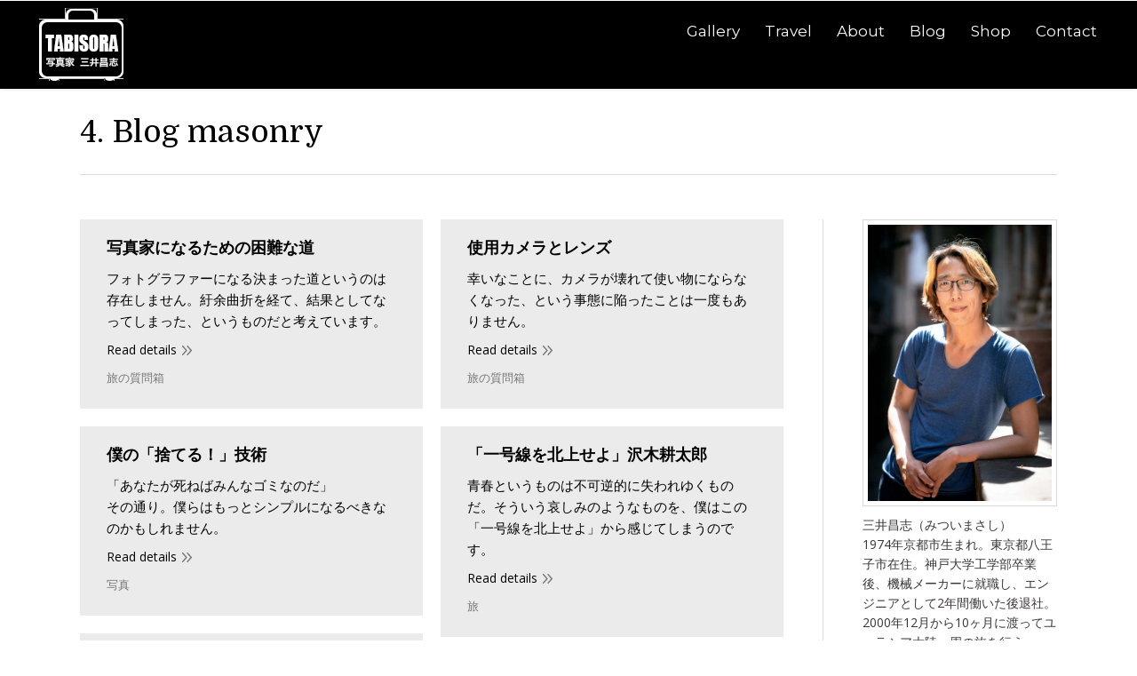

--- FILE ---
content_type: text/html; charset=UTF-8
request_url: https://tabisora.com/blog-masonry/4-blog-masonry/page/75/
body_size: 14366
content:
<script>
  (function(i,s,o,g,r,a,m){i['GoogleAnalyticsObject']=r;i[r]=i[r]||function(){
  (i[r].q=i[r].q||[]).push(arguments)},i[r].l=1*new Date();a=s.createElement(o),
  m=s.getElementsByTagName(o)[0];a.async=1;a.src=g;m.parentNode.insertBefore(a,m)
  })(window,document,'script','https://www.google-analytics.com/analytics.js','ga');

  ga('create', 'UA-4419275-1', 'auto');
  ga('send', 'pageview');

</script>
<!DOCTYPE html>
<!--[if IE 6]>
<html id="ie6" class="ancient-ie old-ie no-js" lang="ja"
	prefix="og: http://ogp.me/ns#" >
<![endif]-->
<!--[if IE 7]>
<html id="ie7" class="ancient-ie old-ie no-js" lang="ja"
	prefix="og: http://ogp.me/ns#" >
<![endif]-->
<!--[if IE 8]>
<html id="ie8" class="old-ie no-js" lang="ja"
	prefix="og: http://ogp.me/ns#" >
<![endif]-->
<!--[if IE 9]>
<html id="ie9" class="old-ie9 no-js" lang="ja"
	prefix="og: http://ogp.me/ns#" >
<![endif]-->
<!--[if !(IE 6) | !(IE 7) | !(IE 8)  ]><!-->
<html class="no-js" lang="ja"
	prefix="og: http://ogp.me/ns#" >
<!--<![endif]-->
<head>
	<meta charset="UTF-8" />
		<meta name="viewport" content="width=device-width, initial-scale=1, maximum-scale=1">
		<script type="text/javascript">
function createCookie(a,d,b){if(b){var c=new Date;c.setTime(c.getTime()+864E5*b);b="; expires="+c.toGMTString()}else b="";document.cookie=a+"="+d+b+"; path=/"}function readCookie(a){a+="=";for(var d=document.cookie.split(";"),b=0;b<d.length;b++){for(var c=d[b];" "==c.charAt(0);)c=c.substring(1,c.length);if(0==c.indexOf(a))return c.substring(a.length,c.length)}return null}function eraseCookie(a){createCookie(a,"",-1)}
function areCookiesEnabled(){var a=!1;createCookie("testing","Hello",1);null!=readCookie("testing")&&(a=!0,eraseCookie("testing"));return a}(function(a){var d=readCookie("devicePixelRatio"),b=void 0===a.devicePixelRatio?1:a.devicePixelRatio;areCookiesEnabled()&&null==d&&(createCookie("devicePixelRatio",b,7),1!=b&&a.location.reload(!0))})(window);
</script>	<title>4. Blog masonry | たびそら 写真家・三井昌志 - Part 75</title>
	<link rel="profile" href="http://gmpg.org/xfn/11" />
	<link rel="pingback" href="https://tabisora.com/wp2/xmlrpc.php" />
	<!--[if IE]>
	<script src="//html5shiv.googlecode.com/svn/trunk/html5.js"></script>
	<![endif]-->
	<!-- icon -->
<link rel="icon" href="https://tabisora.com/wp2/wp-content/uploads/2016/08/camera-icon.png" type="image/png" />
<link rel="shortcut icon" href="https://tabisora.com/wp2/wp-content/uploads/2016/08/camera-icon.png" type="image/png" />

<!-- All in One SEO Pack 2.12 by Michael Torbert of Semper Fi Web Design[1975,2015] -->
<link rel="canonical" href="https://tabisora.com/blog-masonry/4-blog-masonry/" />
<meta property="og:title" content="4. Blog masonry | たびそら 写真家・三井昌志 - Part 75" />
<meta property="og:type" content="article" />
<meta property="og:url" content="https://tabisora.com/blog-masonry/4-blog-masonry/" />
<meta property="og:site_name" content="たびそら" />
<meta property="fb:admins" content="712603161" />
<meta property="fb:app_id" content="1081144221921157" />
<meta property="article:publisher" content="https://www.facebook.com/mitsuimasashi/about" />
<meta property="article:published_time" content="2014-07-24T12:44:18Z" />
<meta property="article:modified_time" content="2014-07-24T12:44:18Z" />
<meta name="twitter:card" content="summary_large_image" />
<meta name="twitter:site" content="@MitsuiMasashi" />
<meta name="twitter:domain" content="tabisora.com" />
<meta name="twitter:title" content="4. Blog masonry | たびそら 写真家・三井昌志 - Part 75" />
<!-- /all in one seo pack -->
<link rel='dns-prefetch' href='//cdnjs.cloudflare.com' />
<link rel='dns-prefetch' href='//fonts.googleapis.com' />
<link rel='dns-prefetch' href='//s.w.org' />
<link rel="alternate" type="application/rss+xml" title="たびそら 写真家・三井昌志 &raquo; フィード" href="https://tabisora.com/feed/" />
<link rel="alternate" type="application/rss+xml" title="たびそら 写真家・三井昌志 &raquo; コメントフィード" href="https://tabisora.com/comments/feed/" />
		<script type="text/javascript">
			window._wpemojiSettings = {"baseUrl":"https:\/\/s.w.org\/images\/core\/emoji\/2\/72x72\/","ext":".png","svgUrl":"https:\/\/s.w.org\/images\/core\/emoji\/2\/svg\/","svgExt":".svg","source":{"concatemoji":"https:\/\/tabisora.com\/wp2\/wp-includes\/js\/wp-emoji-release.min.js?ver=4.6.29"}};
			!function(e,o,t){var a,n,r;function i(e){var t=o.createElement("script");t.src=e,t.type="text/javascript",o.getElementsByTagName("head")[0].appendChild(t)}for(r=Array("simple","flag","unicode8","diversity","unicode9"),t.supports={everything:!0,everythingExceptFlag:!0},n=0;n<r.length;n++)t.supports[r[n]]=function(e){var t,a,n=o.createElement("canvas"),r=n.getContext&&n.getContext("2d"),i=String.fromCharCode;if(!r||!r.fillText)return!1;switch(r.textBaseline="top",r.font="600 32px Arial",e){case"flag":return(r.fillText(i(55356,56806,55356,56826),0,0),n.toDataURL().length<3e3)?!1:(r.clearRect(0,0,n.width,n.height),r.fillText(i(55356,57331,65039,8205,55356,57096),0,0),a=n.toDataURL(),r.clearRect(0,0,n.width,n.height),r.fillText(i(55356,57331,55356,57096),0,0),a!==n.toDataURL());case"diversity":return r.fillText(i(55356,57221),0,0),a=(t=r.getImageData(16,16,1,1).data)[0]+","+t[1]+","+t[2]+","+t[3],r.fillText(i(55356,57221,55356,57343),0,0),a!=(t=r.getImageData(16,16,1,1).data)[0]+","+t[1]+","+t[2]+","+t[3];case"simple":return r.fillText(i(55357,56835),0,0),0!==r.getImageData(16,16,1,1).data[0];case"unicode8":return r.fillText(i(55356,57135),0,0),0!==r.getImageData(16,16,1,1).data[0];case"unicode9":return r.fillText(i(55358,56631),0,0),0!==r.getImageData(16,16,1,1).data[0]}return!1}(r[n]),t.supports.everything=t.supports.everything&&t.supports[r[n]],"flag"!==r[n]&&(t.supports.everythingExceptFlag=t.supports.everythingExceptFlag&&t.supports[r[n]]);t.supports.everythingExceptFlag=t.supports.everythingExceptFlag&&!t.supports.flag,t.DOMReady=!1,t.readyCallback=function(){t.DOMReady=!0},t.supports.everything||(a=function(){t.readyCallback()},o.addEventListener?(o.addEventListener("DOMContentLoaded",a,!1),e.addEventListener("load",a,!1)):(e.attachEvent("onload",a),o.attachEvent("onreadystatechange",function(){"complete"===o.readyState&&t.readyCallback()})),(a=t.source||{}).concatemoji?i(a.concatemoji):a.wpemoji&&a.twemoji&&(i(a.twemoji),i(a.wpemoji)))}(window,document,window._wpemojiSettings);
		</script>
		<style type="text/css">
img.wp-smiley,
img.emoji {
	display: inline !important;
	border: none !important;
	box-shadow: none !important;
	height: 1em !important;
	width: 1em !important;
	margin: 0 .07em !important;
	vertical-align: -0.1em !important;
	background: none !important;
	padding: 0 !important;
}
</style>
<link rel='stylesheet' id='contact-form-7-css'  href='https://tabisora.com/wp2/wp-content/plugins/contact-form-7/includes/css/styles.css?ver=4.7' type='text/css' media='all' />
<link rel='stylesheet' id='go-pricing-styles-css'  href='https://tabisora.com/wp2/wp-content/plugins/go_pricing/assets/css/go_pricing_styles.css?ver=3.3.1' type='text/css' media='all' />
<link rel='stylesheet' id='rs-plugin-settings-css'  href='https://tabisora.com/wp2/wp-content/plugins/revslider/public/assets/css/settings.css?ver=5.2.6' type='text/css' media='all' />
<style id='rs-plugin-settings-inline-css' type='text/css'>
#rs-demo-id {}
</style>
<link rel='stylesheet' id='wordpress-popular-posts-css-css'  href='https://tabisora.com/wp2/wp-content/plugins/wordpress-popular-posts/public/css/wpp.css?ver=4.0.13' type='text/css' media='all' />
<link rel='stylesheet' id='wc-shortcodes-style-css'  href='https://tabisora.com/wp2/wp-content/plugins/wc-shortcodes/public/assets/css/style.css?ver=3.45' type='text/css' media='all' />
<link rel='stylesheet' id='dt-web-fonts-css'  href='https://fonts.googleapis.com/css?family=Open+Sans%7CDomine%3A400%2C700%7CMontserrat&#038;ver=4.6.29' type='text/css' media='all' />
<link rel='stylesheet' id='dt-main-css'  href='https://tabisora.com/wp2/wp-content/themes/dt-armada/css/main.min.css?ver=1.3.1' type='text/css' media='all' />
<link rel='stylesheet' id='dt-awsome-fonts-css'  href='https://tabisora.com/wp2/wp-content/themes/dt-armada/css/font-awesome.min.css?ver=1.3.1' type='text/css' media='all' />
<link rel='stylesheet' id='dt-fontello-css'  href='https://tabisora.com/wp2/wp-content/themes/dt-armada/css/fontello/css/fontello.css?ver=1.3.1' type='text/css' media='all' />
<link rel='stylesheet' id='dt-main.less-css'  href='https://tabisora.com/wp2/wp-content/uploads/wp-less/dt-armada/css/main-954a7ef0ca.css?ver=1.3.1' type='text/css' media='all' />
<link rel='stylesheet' id='dt-custom.less-css'  href='https://tabisora.com/wp2/wp-content/uploads/wp-less/dt-armada/css/custom-954a7ef0ca.css?ver=1.3.1' type='text/css' media='all' />
<link rel='stylesheet' id='wc-dt-custom.less-css'  href='https://tabisora.com/wp2/wp-content/uploads/wp-less/dt-armada/css/wc-dt-custom-954a7ef0ca.css?ver=1.3.1' type='text/css' media='all' />
<link rel='stylesheet' id='dt-media.less-css'  href='https://tabisora.com/wp2/wp-content/uploads/wp-less/dt-armada/css/media-954a7ef0ca.css?ver=1.3.1' type='text/css' media='all' />
<link rel='stylesheet' id='style-css'  href='https://tabisora.com/wp2/wp-content/themes/dt-armada/style.css?ver=1.3.1' type='text/css' media='all' />
<link rel='stylesheet' id='wordpresscanvas-font-awesome-css'  href='https://tabisora.com/wp2/wp-content/plugins/wc-shortcodes/public/assets/css/font-awesome.min.css?ver=4.7.0' type='text/css' media='all' />
<script type='text/javascript' src='https://tabisora.com/wp2/wp-includes/js/jquery/jquery.js?ver=1.12.4'></script>
<script type='text/javascript' src='https://tabisora.com/wp2/wp-includes/js/jquery/jquery-migrate.min.js?ver=1.4.1'></script>
<script type='text/javascript' src='https://cdnjs.cloudflare.com/ajax/libs/gsap/1.11.2/TweenMax.min.js?ver=3.3.1'></script>
<script type='text/javascript' src='https://tabisora.com/wp2/wp-content/plugins/revslider/public/assets/js/jquery.themepunch.tools.min.js?ver=5.2.6'></script>
<script type='text/javascript' src='https://tabisora.com/wp2/wp-content/plugins/revslider/public/assets/js/jquery.themepunch.revolution.min.js?ver=5.2.6'></script>
<script type='text/javascript'>
/* <![CDATA[ */
var wc_add_to_cart_params = {"ajax_url":"\/wp2\/wp-admin\/admin-ajax.php","wc_ajax_url":"\/blog-masonry\/4-blog-masonry\/page\/75\/?wc-ajax=%%endpoint%%","i18n_view_cart":"\u30ab\u30fc\u30c8\u3092\u8868\u793a","cart_url":"https:\/\/tabisora.com\/shop\/cart\/","is_cart":"","cart_redirect_after_add":"no"};
/* ]]> */
</script>
<script type='text/javascript' src='//tabisora.com/wp2/wp-content/plugins/woocommerce/assets/js/frontend/add-to-cart.min.js?ver=3.1.2'></script>
<script type='text/javascript'>
/* <![CDATA[ */
var wpp_params = {"sampling_active":"0","sampling_rate":"100","ajax_url":"https:\/\/tabisora.com\/wp2\/wp-admin\/admin-ajax.php","action":"update_views_ajax","ID":"20351","token":"5ce6110acc"};
/* ]]> */
</script>
<script type='text/javascript' src='https://tabisora.com/wp2/wp-content/plugins/wordpress-popular-posts/public/js/wpp.js?ver=4.0.13'></script>
<script type='text/javascript' src='https://tabisora.com/wp2/wp-content/plugins/js_composer/assets/js/vendors/woocommerce-add-to-cart.js?ver=4.12'></script>
<script type='text/javascript'>
/* <![CDATA[ */
var dtLocal = {"passText":"To view this protected post, enter the password below:","moreButtonText":{"loading":"Loading..."},"postID":"20351","ajaxurl":"https:\/\/tabisora.com\/wp2\/wp-admin\/admin-ajax.php","contactNonce":"5daeed0df8","ajaxNonce":"baa4495bba","pageData":{"type":"page","template":"blog","layout":"masonry"},"themeSettings":{"smoothScroll":"off","lazyLoading":false,"accentColor":{"mode":"solid","color":"#459e95"},"mobileHeader":{"firstSwitchPoint":770},"content":{"responsivenessTreshold":770,"textColor":"#000000","headerColor":"#000000"},"stripes":{"stripe1":{"textColor":"#817a75","headerColor":"#211d19"},"stripe2":{"textColor":"#817a75","headerColor":"#211d19"},"stripe3":{"textColor":"#f5f1ed","headerColor":"#f5f1ed"}}}};
/* ]]> */
</script>
<script type='text/javascript' src='https://tabisora.com/wp2/wp-content/themes/dt-armada/js/above-the-fold.min.js?ver=1.3.1'></script>
<link rel='https://api.w.org/' href='https://tabisora.com/wp-json/' />
<link rel="EditURI" type="application/rsd+xml" title="RSD" href="https://tabisora.com/wp2/xmlrpc.php?rsd" />
<link rel="wlwmanifest" type="application/wlwmanifest+xml" href="https://tabisora.com/wp2/wp-includes/wlwmanifest.xml" /> 
<meta name="generator" content="WordPress 4.6.29" />
<meta name="generator" content="WooCommerce 3.1.2" />
<link rel='shortlink' href='https://tabisora.com/?p=20351' />
<link rel="alternate" type="application/json+oembed" href="https://tabisora.com/wp-json/oembed/1.0/embed?url=https%3A%2F%2Ftabisora.com%2Fblog-masonry%2F4-blog-masonry%2F" />
<link rel="alternate" type="text/xml+oembed" href="https://tabisora.com/wp-json/oembed/1.0/embed?url=https%3A%2F%2Ftabisora.com%2Fblog-masonry%2F4-blog-masonry%2F&#038;format=xml" />
		<script type="text/javascript">
			dtGlobals.logoEnabled = 1;
			dtGlobals.logoURL = 'https://tabisora.com/wp2/wp-content/uploads/2016/08/title33down.png 1x, https://tabisora.com/wp2/wp-content/uploads/2016/08/title33down.png 2x';
			dtGlobals.logoW = '33';
			dtGlobals.logoH = '33';
			smartMenu = 1;
		</script>
		<meta property="og:site_name" content="たびそら 写真家・三井昌志" />
<meta property="og:title" content="4. Blog masonry" />
<meta property="og:url" content="https://tabisora.com/blog-masonry/4-blog-masonry/" />
<meta property="og:type" content="article" />
	<noscript><style>.woocommerce-product-gallery{ opacity: 1 !important; }</style></noscript>
	<meta name="generator" content="Powered by Visual Composer - drag and drop page builder for WordPress."/>
<!--[if lte IE 9]><link rel="stylesheet" type="text/css" href="https://tabisora.com/wp2/wp-content/plugins/js_composer/assets/css/vc_lte_ie9.min.css" media="screen"><![endif]--><!--[if IE  8]><link rel="stylesheet" type="text/css" href="https://tabisora.com/wp2/wp-content/plugins/js_composer/assets/css/vc-ie8.min.css" media="screen"><![endif]-->
<!-- BEGIN: WP Social Bookmarking Light HEAD -->


<script>
    (function (d, s, id) {
        var js, fjs = d.getElementsByTagName(s)[0];
        if (d.getElementById(id)) return;
        js = d.createElement(s);
        js.id = id;
        js.src = "//connect.facebook.net/ja_JP/sdk.js#xfbml=1&version=v2.7";
        fjs.parentNode.insertBefore(js, fjs);
    }(document, 'script', 'facebook-jssdk'));
</script>

<style type="text/css">
    .wp_social_bookmarking_light{
    border: 0 !important;
    padding: 10px 0 20px 0 !important;
    margin: 0 !important;
}
.wp_social_bookmarking_light div{
    float: left !important;
    border: 0 !important;
    padding: 0 !important;
    margin: 0 5px 0px 0 !important;
    min-height: 30px !important;
    line-height: 18px !important;
    text-indent: 0 !important;
}
.wp_social_bookmarking_light img{
    border: 0 !important;
    padding: 0;
    margin: 0;
    vertical-align: top !important;
}
.wp_social_bookmarking_light_clear{
    clear: both !important;
}
#fb-root{
    display: none;
}
.wsbl_twitter{
    width: 100px;
}
.wsbl_facebook_like iframe{
    max-width: none !important;
}
.wsbl_pinterest a{
    border: 0px !important;
}
</style>
<!-- END: WP Social Bookmarking Light HEAD -->
<style type="text/css">.broken_link, a.broken_link {
	text-decoration: line-through;
}</style><meta name="generator" content="Powered by Slider Revolution 5.2.6 - responsive, Mobile-Friendly Slider Plugin for WordPress with comfortable drag and drop interface." />
<noscript><style type="text/css"> .wpb_animate_when_almost_visible { opacity: 1; }</style></noscript></head>

<body class="paged page page-id-20351 page-child parent-pageid-15113 page-template page-template-template-blog-masonry page-template-template-blog-masonry-php paged-75 page-paged-75 wc-shortcodes-font-awesome-enabled blog layout-masonry description-under-image scale-on-hover srcset-enabled btn-flat wpb-js-composer js-comp-ver-4.12 vc_responsive">



<div id="page">


<!-- left, center, classic, side -->

		<!-- !Header -->
	<header id="header" class="menu-centered show-mobile-logo dt-parent-menu-clickable logo-left" role="banner"><!-- class="overlap"; class="logo-left", class="logo-center", class="logo-classic" -->

				<!-- !Top-bar -->
		<div id="top-bar" role="complementary" class="text-small solid-bg top-bar-empty">
			<div class="wf-wrap">
				<div class="wf-container-top">
					<div class="wf-table wf-mobile-collapsed">

						
						
						
					</div><!-- .wf-table -->
				</div><!-- .wf-container-top -->
			</div><!-- .wf-wrap -->
		</div><!-- #top-bar -->
		<div class="wf-wrap ">

			<div class="wf-table">

								<!-- !- Branding -->
				<div id="branding" class="wf-td">

					<a href="https://tabisora.com/"><img class=" preload-me" srcset="https://tabisora.com/wp2/wp-content/uploads/2016/08/title33small.png 1x, https://tabisora.com/wp2/wp-content/uploads/2016/08/title33.png 2x" width="95" height="95"  alt="たびそら 写真家・三井昌志" /></a>
					<div id="site-title" class="assistive-text">たびそら 写真家・三井昌志</div>
					<div id="site-description" class="assistive-text">写真家・三井昌志が撮る素顔のアジア</div>
				</div>
						<!-- !- Navigation -->
		<nav id="navigation" class="wf-td">
			<ul id="main-nav" class="fancy-rollovers wf-mobile-hidden brackets">
<li class=" menu-item menu-item-type-post_type menu-item-object-page menu-item-has-children menu-item-33854 first has-children menu-frame-on"><a href="https://tabisora.com/photo-gallery/"><span>Gallery</span></a><div class="sub-nav"><ul>
<li class=" menu-item menu-item-type-post_type menu-item-object-page menu-item-33856 first level-arrows-on"><a href="https://tabisora.com/photo-gallery/"><span>Gallery : Places</span></a></li> 
<li class=" menu-item menu-item-type-post_type menu-item-object-page menu-item-33855 level-arrows-on"><a href="https://tabisora.com/photo-gallery-theme/"><span>Gallery : Themes</span></a></li> </ul></div></li> 
<li class=" menu-item menu-item-type-custom menu-item-object-custom menu-item-has-children menu-item-33858 has-children menu-frame-on"><a href="http://www.tabisora.com/report.html"><span>Travel</span></a><div class="sub-nav"><ul>
<li class=" menu-item menu-item-type-custom menu-item-object-custom menu-item-33859 first level-arrows-on"><a href="http://www.tabisora.com/report2015.html"><span>インド旅行記 2015</span></a></li> 
<li class=" menu-item menu-item-type-custom menu-item-object-custom menu-item-33860 level-arrows-on"><a href="http://www.tabisora.com/report2013.html"><span>旅行記 2013</span></a></li> 
<li class=" menu-item menu-item-type-custom menu-item-object-custom menu-item-33861 level-arrows-on"><a href="http://www.tabisora.com/report2012.html"><span>インド旅行記 2012</span></a></li> 
<li class=" menu-item menu-item-type-custom menu-item-object-custom menu-item-33869 level-arrows-on"><a href="http://blife.exblog.jp/i27/"><span>リキシャで日本一周</span></a></li> 
<li class=" menu-item menu-item-type-custom menu-item-object-custom menu-item-33862 level-arrows-on"><a href="http://www.tabisora.com/report-nepal.html"><span>南アジア旅行記</span></a></li> 
<li class=" menu-item menu-item-type-custom menu-item-object-custom menu-item-33863 level-arrows-on"><a href="http://www.tabisora.com/report-se.html"><span>東南アジア旅行記</span></a></li> 
<li class=" menu-item menu-item-type-custom menu-item-object-custom menu-item-33864 level-arrows-on"><a href="http://www.tabisora.com/report-india.html"><span>インド旅行記 2009</span></a></li> 
<li class=" menu-item menu-item-type-custom menu-item-object-custom menu-item-33865 level-arrows-on"><a href="http://www.tabisora.com/report2005.html"><span>旅行記 2005</span></a></li> 
<li class=" menu-item menu-item-type-custom menu-item-object-custom menu-item-33866 level-arrows-on"><a href="http://tabisora.com/2004index/"><span>旅行記 2004</span></a></li> 
<li class=" menu-item menu-item-type-custom menu-item-object-custom menu-item-33867 level-arrows-on"><a href="http://tabisora.com/2001index/"><span>ユーラシア一周旅行記 2001</span></a></li> </ul></div></li> 
<li class=" menu-item menu-item-type-post_type menu-item-object-page menu-item-32580 menu-frame-on"><a href="https://tabisora.com/masashimitsui/"><span>About</span></a></li> 
<li class=" menu-item menu-item-type-post_type menu-item-object-page menu-item-32579 menu-frame-on"><a href="https://tabisora.com/blog/"><span>Blog</span></a></li> 
<li class=" menu-item menu-item-type-custom menu-item-object-custom menu-item-33868 menu-frame-on"><a href="http://tabisora.com/shop/"><span>Shop</span></a></li> 
<li class=" menu-item menu-item-type-post_type menu-item-object-page menu-item-33857 menu-frame-on"><a href="https://tabisora.com/biz-contact/"><span>Contact</span></a></li> 
</ul>
				<a href="#show-menu" rel="nofollow" id="mobile-menu" class="accent-bg">
					<span class="menu-open">Menu</span>
					<span class="menu-back">back</span>
					<span class="wf-phone-visible">&nbsp;</span>
				</a>

			
			
		</nav>

			
			</div><!-- .wf-table -->
		</div><!-- .wf-wrap -->

	</header><!-- #masthead -->

	
		<div class="page-title title-left breadcrumbs-off" style="min-height: 96px;">
			<div class="wf-wrap">
				<div class="wf-container-title">
					<div class="wf-table" style="height: 96px;">

						<div class="wf-td hgroup"><h1 class="h2-size">4. Blog masonry</h1></div>
					</div>
				</div>
			</div>
		</div>

		
	
	<div id="main" class="sidebar-right"><!-- class="sidebar-none", class="sidebar-left", class="sidebar-right" -->

		
		<div class="main-gradient"></div>
		<div class="wf-wrap">
			<div class="wf-container-main">

				
	
			<!-- Content -->
			<div id="content" class="content" role="main">

				<div class="wf-container with-ajax loading-effect-fade-in description-under-image iso-container bg-under-post" data-padding="10px" data-cur-page="75" data-width="250px" data-columns="2">
<div class="wf-cell iso-item" data-date="2006-01-07T14:16:02+00:00" data-name="写真家になるための困難な道" data-post-id="33724">
<article class="post post-33724 type-post status-publish format-standard hentry category-question bg-on fullwidth-img description-off">

	<div class="blog-content wf-td">

		<h2 class="entry-title">
		<a href="https://tabisora.com/blog/question/difficult-way-to-be-photographer/" title="写真家になるための困難な道" rel="bookmark">写真家になるための困難な道</a>
	</h2>

	<p>フォトグラファーになる決まった道というのは存在しません。紆余曲折を経て、結果としてなってしまった、というものだと考えています。</p>

	<a href="https://tabisora.com/blog/question/difficult-way-to-be-photographer/" class="details more-link" rel="nofollow">Read details</a>
	<div class="entry-meta"><span class="category-link"><a href="https://tabisora.com/category/blog/question/" >旅の質問箱</a></span></div>
	
</div>
</article><!-- #post-33724 -->

</div>
<div class="wf-cell iso-item" data-date="2006-01-01T14:16:02+00:00" data-name="使用カメラとレンズ" data-post-id="33649">
<article class="post post-33649 type-post status-publish format-standard hentry category-question bg-on fullwidth-img description-off">

	<div class="blog-content wf-td">

		<h2 class="entry-title">
		<a href="https://tabisora.com/blog/question/lonely-traveler-q-a/" title="使用カメラとレンズ" rel="bookmark">使用カメラとレンズ</a>
	</h2>

	<p>幸いなことに、カメラが壊れて使い物にならなくなった、という事態に陥ったことは一度もありません。</p>

	<a href="https://tabisora.com/blog/question/lonely-traveler-q-a/" class="details more-link" rel="nofollow">Read details</a>
	<div class="entry-meta"><span class="category-link"><a href="https://tabisora.com/category/blog/question/" >旅の質問箱</a></span></div>
	
</div>
</article><!-- #post-33649 -->

</div>
<div class="wf-cell iso-item" data-date="2005-08-09T14:16:02+00:00" data-name="僕の「捨てる！」技術" data-post-id="33807">
<article class="post post-33807 type-post status-publish format-standard hentry category-photo bg-on fullwidth-img description-off">

	<div class="blog-content wf-td">

		<h2 class="entry-title">
		<a href="https://tabisora.com/blog/photo/servant-%e3%81%ae-deny-%e3%81%a6-light-technical-and-art/" title="僕の「捨てる！」技術" rel="bookmark">僕の「捨てる！」技術</a>
	</h2>

	<p>「あなたが死ねばみんなゴミなのだ」<br />
その通り。僕らはもっとシンプルになるべきなのかもしれません。</p>

	<a href="https://tabisora.com/blog/photo/servant-%e3%81%ae-deny-%e3%81%a6-light-technical-and-art/" class="details more-link" rel="nofollow">Read details</a>
	<div class="entry-meta"><span class="category-link"><a href="https://tabisora.com/category/blog/photo/" >写真</a></span></div>
	
</div>
</article><!-- #post-33807 -->

</div>
<div class="wf-cell iso-item" data-date="2005-05-25T14:16:02+00:00" data-name="「一号線を北上せよ」沢木耕太郎" data-post-id="33744">
<article class="post post-33744 type-post status-publish format-standard hentry category-travel bg-on fullwidth-img description-off">

	<div class="blog-content wf-td">

		<h2 class="entry-title">
		<a href="https://tabisora.com/blog/travel/sawaki-kotaro-1/" title="「一号線を北上せよ」沢木耕太郎" rel="bookmark">「一号線を北上せよ」沢木耕太郎</a>
	</h2>

	<p>青春というものは不可逆的に失われゆくものだ。そういう哀しみのようなものを、僕はこの「一号線を北上せよ」から感じてしまうのです。</p>

	<a href="https://tabisora.com/blog/travel/sawaki-kotaro-1/" class="details more-link" rel="nofollow">Read details</a>
	<div class="entry-meta"><span class="category-link"><a href="https://tabisora.com/category/blog/travel/" >旅</a></span></div>
	
</div>
</article><!-- #post-33744 -->

</div>
<div class="wf-cell iso-item" data-date="2005-04-26T14:16:02+00:00" data-name="デジタルと銀塩。どちらを選ぶべきか。" data-post-id="33736">
<article class="post post-33736 type-post status-publish format-standard hentry category-photo bg-on fullwidth-img description-off">

	<div class="blog-content wf-td">

		<h2 class="entry-title">
		<a href="https://tabisora.com/blog/photo/film-or-digital/" title="デジタルと銀塩。どちらを選ぶべきか。" rel="bookmark">デジタルと銀塩。どちらを選ぶべきか。</a>
	</h2>

	<p>旅フォトグラファーにとって、デジタルカメラのメリットは計り知れない。</p>

	<a href="https://tabisora.com/blog/photo/film-or-digital/" class="details more-link" rel="nofollow">Read details</a>
	<div class="entry-meta"><span class="category-link"><a href="https://tabisora.com/category/blog/photo/" >写真</a></span></div>
	
</div>
</article><!-- #post-33736 -->

</div>
<div class="wf-cell iso-item" data-date="2005-04-14T14:16:02+00:00" data-name="国際線スチュワーデスの孤独" data-post-id="33788">
<article class="post post-33788 type-post status-publish format-standard hentry category-travel bg-on fullwidth-img description-off">

	<div class="blog-content wf-td">

		<h2 class="entry-title">
		<a href="https://tabisora.com/blog/travel/emirates-ca/" title="国際線スチュワーデスの孤独" rel="bookmark">国際線スチュワーデスの孤独</a>
	</h2>

	<p>今までいろいろな航空会社の飛行機に乗ってきたけれど、一番機内食が美味しくてサービスも良かったのがエミレーツ航空だった。</p>

	<a href="https://tabisora.com/blog/travel/emirates-ca/" class="details more-link" rel="nofollow">Read details</a>
	<div class="entry-meta"><span class="category-link"><a href="https://tabisora.com/category/blog/travel/" >旅</a></span></div>
	
</div>
</article><!-- #post-33788 -->

</div>
<div class="wf-cell iso-item" data-date="2004-11-09T14:16:02+00:00" data-name="女難の相が出ています" data-post-id="33809">
<article class="post post-33809 type-post status-publish format-standard hentry category-diary bg-on fullwidth-img description-off">

	<div class="blog-content wf-td">

		<h2 class="entry-title">
		<a href="https://tabisora.com/blog/diary/be-careful-about-woman/" title="女難の相が出ています" rel="bookmark">女難の相が出ています</a>
	</h2>

	<p>特に女性からの誘いに弱い。どうです？　当たってませんか？</p>

	<a href="https://tabisora.com/blog/diary/be-careful-about-woman/" class="details more-link" rel="nofollow">Read details</a>
	<div class="entry-meta"><span class="category-link"><a href="https://tabisora.com/category/blog/diary/" >生き方</a></span></div>
	
</div>
</article><!-- #post-33809 -->

</div></div><div class="paginator with-ajax" role="navigation"><div class="page-links"><a href="https://tabisora.com/blog-masonry/4-blog-masonry/"  data-page-num="1">1</a><div style="display: none;"><a href="https://tabisora.com/blog-masonry/4-blog-masonry/page/2/"  data-page-num="2">2</a><a href="https://tabisora.com/blog-masonry/4-blog-masonry/page/3/"  data-page-num="3">3</a><a href="https://tabisora.com/blog-masonry/4-blog-masonry/page/4/"  data-page-num="4">4</a><a href="https://tabisora.com/blog-masonry/4-blog-masonry/page/5/"  data-page-num="5">5</a><a href="https://tabisora.com/blog-masonry/4-blog-masonry/page/6/"  data-page-num="6">6</a><a href="https://tabisora.com/blog-masonry/4-blog-masonry/page/7/"  data-page-num="7">7</a><a href="https://tabisora.com/blog-masonry/4-blog-masonry/page/8/"  data-page-num="8">8</a><a href="https://tabisora.com/blog-masonry/4-blog-masonry/page/9/"  data-page-num="9">9</a><a href="https://tabisora.com/blog-masonry/4-blog-masonry/page/10/"  data-page-num="10">10</a><a href="https://tabisora.com/blog-masonry/4-blog-masonry/page/11/"  data-page-num="11">11</a><a href="https://tabisora.com/blog-masonry/4-blog-masonry/page/12/"  data-page-num="12">12</a><a href="https://tabisora.com/blog-masonry/4-blog-masonry/page/13/"  data-page-num="13">13</a><a href="https://tabisora.com/blog-masonry/4-blog-masonry/page/14/"  data-page-num="14">14</a><a href="https://tabisora.com/blog-masonry/4-blog-masonry/page/15/"  data-page-num="15">15</a><a href="https://tabisora.com/blog-masonry/4-blog-masonry/page/16/"  data-page-num="16">16</a><a href="https://tabisora.com/blog-masonry/4-blog-masonry/page/17/"  data-page-num="17">17</a><a href="https://tabisora.com/blog-masonry/4-blog-masonry/page/18/"  data-page-num="18">18</a><a href="https://tabisora.com/blog-masonry/4-blog-masonry/page/19/"  data-page-num="19">19</a><a href="https://tabisora.com/blog-masonry/4-blog-masonry/page/20/"  data-page-num="20">20</a><a href="https://tabisora.com/blog-masonry/4-blog-masonry/page/21/"  data-page-num="21">21</a><a href="https://tabisora.com/blog-masonry/4-blog-masonry/page/22/"  data-page-num="22">22</a><a href="https://tabisora.com/blog-masonry/4-blog-masonry/page/23/"  data-page-num="23">23</a><a href="https://tabisora.com/blog-masonry/4-blog-masonry/page/24/"  data-page-num="24">24</a><a href="https://tabisora.com/blog-masonry/4-blog-masonry/page/25/"  data-page-num="25">25</a><a href="https://tabisora.com/blog-masonry/4-blog-masonry/page/26/"  data-page-num="26">26</a><a href="https://tabisora.com/blog-masonry/4-blog-masonry/page/27/"  data-page-num="27">27</a><a href="https://tabisora.com/blog-masonry/4-blog-masonry/page/28/"  data-page-num="28">28</a><a href="https://tabisora.com/blog-masonry/4-blog-masonry/page/29/"  data-page-num="29">29</a><a href="https://tabisora.com/blog-masonry/4-blog-masonry/page/30/"  data-page-num="30">30</a><a href="https://tabisora.com/blog-masonry/4-blog-masonry/page/31/"  data-page-num="31">31</a><a href="https://tabisora.com/blog-masonry/4-blog-masonry/page/32/"  data-page-num="32">32</a><a href="https://tabisora.com/blog-masonry/4-blog-masonry/page/33/"  data-page-num="33">33</a><a href="https://tabisora.com/blog-masonry/4-blog-masonry/page/34/"  data-page-num="34">34</a><a href="https://tabisora.com/blog-masonry/4-blog-masonry/page/35/"  data-page-num="35">35</a><a href="https://tabisora.com/blog-masonry/4-blog-masonry/page/36/"  data-page-num="36">36</a><a href="https://tabisora.com/blog-masonry/4-blog-masonry/page/37/"  data-page-num="37">37</a><a href="https://tabisora.com/blog-masonry/4-blog-masonry/page/38/"  data-page-num="38">38</a><a href="https://tabisora.com/blog-masonry/4-blog-masonry/page/39/"  data-page-num="39">39</a><a href="https://tabisora.com/blog-masonry/4-blog-masonry/page/40/"  data-page-num="40">40</a><a href="https://tabisora.com/blog-masonry/4-blog-masonry/page/41/"  data-page-num="41">41</a><a href="https://tabisora.com/blog-masonry/4-blog-masonry/page/42/"  data-page-num="42">42</a><a href="https://tabisora.com/blog-masonry/4-blog-masonry/page/43/"  data-page-num="43">43</a><a href="https://tabisora.com/blog-masonry/4-blog-masonry/page/44/"  data-page-num="44">44</a><a href="https://tabisora.com/blog-masonry/4-blog-masonry/page/45/"  data-page-num="45">45</a><a href="https://tabisora.com/blog-masonry/4-blog-masonry/page/46/"  data-page-num="46">46</a><a href="https://tabisora.com/blog-masonry/4-blog-masonry/page/47/"  data-page-num="47">47</a><a href="https://tabisora.com/blog-masonry/4-blog-masonry/page/48/"  data-page-num="48">48</a><a href="https://tabisora.com/blog-masonry/4-blog-masonry/page/49/"  data-page-num="49">49</a><a href="https://tabisora.com/blog-masonry/4-blog-masonry/page/50/"  data-page-num="50">50</a><a href="https://tabisora.com/blog-masonry/4-blog-masonry/page/51/"  data-page-num="51">51</a><a href="https://tabisora.com/blog-masonry/4-blog-masonry/page/52/"  data-page-num="52">52</a><a href="https://tabisora.com/blog-masonry/4-blog-masonry/page/53/"  data-page-num="53">53</a><a href="https://tabisora.com/blog-masonry/4-blog-masonry/page/54/"  data-page-num="54">54</a><a href="https://tabisora.com/blog-masonry/4-blog-masonry/page/55/"  data-page-num="55">55</a><a href="https://tabisora.com/blog-masonry/4-blog-masonry/page/56/"  data-page-num="56">56</a><a href="https://tabisora.com/blog-masonry/4-blog-masonry/page/57/"  data-page-num="57">57</a><a href="https://tabisora.com/blog-masonry/4-blog-masonry/page/58/"  data-page-num="58">58</a><a href="https://tabisora.com/blog-masonry/4-blog-masonry/page/59/"  data-page-num="59">59</a><a href="https://tabisora.com/blog-masonry/4-blog-masonry/page/60/"  data-page-num="60">60</a><a href="https://tabisora.com/blog-masonry/4-blog-masonry/page/61/"  data-page-num="61">61</a><a href="https://tabisora.com/blog-masonry/4-blog-masonry/page/62/"  data-page-num="62">62</a><a href="https://tabisora.com/blog-masonry/4-blog-masonry/page/63/"  data-page-num="63">63</a><a href="https://tabisora.com/blog-masonry/4-blog-masonry/page/64/"  data-page-num="64">64</a><a href="https://tabisora.com/blog-masonry/4-blog-masonry/page/65/"  data-page-num="65">65</a><a href="https://tabisora.com/blog-masonry/4-blog-masonry/page/66/"  data-page-num="66">66</a><a href="https://tabisora.com/blog-masonry/4-blog-masonry/page/67/"  data-page-num="67">67</a><a href="https://tabisora.com/blog-masonry/4-blog-masonry/page/68/"  data-page-num="68">68</a><a href="https://tabisora.com/blog-masonry/4-blog-masonry/page/69/"  data-page-num="69">69</a><a href="https://tabisora.com/blog-masonry/4-blog-masonry/page/70/"  data-page-num="70">70</a><a href="https://tabisora.com/blog-masonry/4-blog-masonry/page/71/"  data-page-num="71">71</a><a href="https://tabisora.com/blog-masonry/4-blog-masonry/page/72/"  data-page-num="72">72</a></div><a href="javascript: void(0);" class="dots">&#8230;</a><a href="https://tabisora.com/blog-masonry/4-blog-masonry/page/73/"  data-page-num="73">73</a><a href="https://tabisora.com/blog-masonry/4-blog-masonry/page/74/"  data-page-num="74">74</a><a href="https://tabisora.com/blog-masonry/4-blog-masonry/page/75/" class="act" data-page-num="75">75</a><a href="https://tabisora.com/blog-masonry/4-blog-masonry/page/76/"  data-page-num="76">76</a><a href="https://tabisora.com/blog-masonry/4-blog-masonry/page/77/"  data-page-num="77">77</a><a href="javascript: void(0);" class="dots">&#8230;</a><div style="display: none;"><a href="https://tabisora.com/blog-masonry/4-blog-masonry/page/78/"  data-page-num="78">78</a><a href="https://tabisora.com/blog-masonry/4-blog-masonry/page/79/"  data-page-num="79">79</a><a href="https://tabisora.com/blog-masonry/4-blog-masonry/page/80/"  data-page-num="80">80</a><a href="https://tabisora.com/blog-masonry/4-blog-masonry/page/81/"  data-page-num="81">81</a><a href="https://tabisora.com/blog-masonry/4-blog-masonry/page/82/"  data-page-num="82">82</a><a href="https://tabisora.com/blog-masonry/4-blog-masonry/page/83/"  data-page-num="83">83</a><a href="https://tabisora.com/blog-masonry/4-blog-masonry/page/84/"  data-page-num="84">84</a><a href="https://tabisora.com/blog-masonry/4-blog-masonry/page/85/"  data-page-num="85">85</a><a href="https://tabisora.com/blog-masonry/4-blog-masonry/page/86/"  data-page-num="86">86</a><a href="https://tabisora.com/blog-masonry/4-blog-masonry/page/87/"  data-page-num="87">87</a><a href="https://tabisora.com/blog-masonry/4-blog-masonry/page/88/"  data-page-num="88">88</a><a href="https://tabisora.com/blog-masonry/4-blog-masonry/page/89/"  data-page-num="89">89</a><a href="https://tabisora.com/blog-masonry/4-blog-masonry/page/90/"  data-page-num="90">90</a><a href="https://tabisora.com/blog-masonry/4-blog-masonry/page/91/"  data-page-num="91">91</a><a href="https://tabisora.com/blog-masonry/4-blog-masonry/page/92/"  data-page-num="92">92</a><a href="https://tabisora.com/blog-masonry/4-blog-masonry/page/93/"  data-page-num="93">93</a><a href="https://tabisora.com/blog-masonry/4-blog-masonry/page/94/"  data-page-num="94">94</a><a href="https://tabisora.com/blog-masonry/4-blog-masonry/page/95/"  data-page-num="95">95</a><a href="https://tabisora.com/blog-masonry/4-blog-masonry/page/96/"  data-page-num="96">96</a><a href="https://tabisora.com/blog-masonry/4-blog-masonry/page/97/"  data-page-num="97">97</a></div><a href="https://tabisora.com/blog-masonry/4-blog-masonry/page/98/"  data-page-num="98">98</a></div><a href="https://tabisora.com/blog-masonry/4-blog-masonry/page/74/" class="nav-prev" data-page-num="74">prev</a><a href="https://tabisora.com/blog-masonry/4-blog-masonry/page/76/" class="nav-next" data-page-num="76">next</a></div>
			</div><!-- #content -->

		
				<aside id="sidebar" class="sidebar">
					<div class="sidebar-content">
						<section id="text-2" class="widget widget_text">			<div class="textwidget"><div class="shortcode-single-image-wrap borderframe alignleft" style="margin-top:0px; margin-bottom:10px; margin-left:0px; margin-right:0px;">
<div class="shortcode-single-image" style="padding: 5px;">
<div class="fancy-media-wrap"><img src="https://tabisora.com/wp2/wp-content/uploads/2025/03/profile5.jpg" alt="" /></div>
</div>
</div>
<p>三井昌志（みついまさし）<br />
1974年京都市生まれ。東京都八王子市在住。神戸大学工学部卒業後、機械メーカーに就職し、エンジニアとして2年間働いた後退社。2000年12月から10ヶ月に渡ってユーラシア大陸一周の旅を行う。<br />
以降、写真家としてアジアを中心に旅を続け、人々の飾らない日常と笑顔を撮り続けている。現地でバイクを調達して、行き先を決めずに移動するのが、旅の定番スタイル。2024年までにインドをバイクで10周し、合計15万キロを走破した。<br />
旅の経験を生かしたフォトエッセイの執筆や講演活動を精力的に行う一方、広告写真やCM撮影など、仕事の幅を広げている。<br />
出版した著作は11冊。訪問国は39ヶ国。日経ナショナルジオグラフィック写真賞2018グランプリ受賞。新刊「Colorful Life 幸せな色を探して」はアジアのカラフルな日常を切り取った写真集。</p>
<div class="soc-ico"><a title="Twitter" target="_blank" href="https://twitter.com/MitsuiMasashi" class="twitter"><span class="assistive-text">Twitter</span></a><a title="Facebook" target="_blank" href="https://www.facebook.com/mitsuimasashi/" class="facebook"><span class="assistive-text">Facebook</span></a><a title="YouTube" target="_blank" href="https://www.youtube.com/user/tabisora7" class="you-tube"><span class="assistive-text">YouTube</span></a><a title="500px" target="_blank" href="https://500px.com/masashimitsui" class="px-500"><span class="assistive-text">500px</span></a><a title="Mail" target="_blank" href="mailto:masa@tabisora.com" class="mail"><span class="assistive-text">Mail</span></a></div>
</div>
		</section><section id="woocommerce_products-2" class="widget woocommerce widget_products"><div class="widget-title">通信販売</div><ul class="product_list_widget">
<li>
	<a href="https://tabisora.com/product/calendar2026-color/">
		<img width="180" height="180" src="//tabisora.com/wp2/wp-content/uploads/2024/10/2026-c01-180x180.jpg" class="attachment-shop_thumbnail size-shop_thumbnail wp-post-image" alt="2026-c01" srcset="//tabisora.com/wp2/wp-content/uploads/2024/10/2026-c01-180x180.jpg 180w, //tabisora.com/wp2/wp-content/uploads/2024/10/2026-c01-150x150.jpg 150w, //tabisora.com/wp2/wp-content/uploads/2024/10/2026-c01-300x300.jpg 300w, //tabisora.com/wp2/wp-content/uploads/2024/10/2026-c01-600x600.jpg 600w" sizes="(max-width: 180px) 100vw, 180px" />		<span class="product-title">カレンダー2026「カラフルな世界」</span>
	</a>
		<span class="woocommerce-Price-amount amount"><span class="woocommerce-Price-currencySymbol">&yen;</span>1000</span></li>

<li>
	<a href="https://tabisora.com/product/calender2026-ladakh/">
		<img width="180" height="180" src="//tabisora.com/wp2/wp-content/uploads/2024/10/2026-r01-180x180.jpg" class="attachment-shop_thumbnail size-shop_thumbnail wp-post-image" alt="2026-r01" srcset="//tabisora.com/wp2/wp-content/uploads/2024/10/2026-r01-180x180.jpg 180w, //tabisora.com/wp2/wp-content/uploads/2024/10/2026-r01-150x150.jpg 150w, //tabisora.com/wp2/wp-content/uploads/2024/10/2026-r01-300x300.jpg 300w, //tabisora.com/wp2/wp-content/uploads/2024/10/2026-r01-600x600.jpg 600w" sizes="(max-width: 180px) 100vw, 180px" />		<span class="product-title">カレンダー2026「ラダック＆フンザの風景」</span>
	</a>
		<span class="woocommerce-Price-amount amount"><span class="woocommerce-Price-currencySymbol">&yen;</span>1000</span></li>

<li>
	<a href="https://tabisora.com/product/talk2025-2/">
		<img width="180" height="180" src="//tabisora.com/wp2/wp-content/uploads/2025/09/shop2-180x180.jpg" class="attachment-shop_thumbnail size-shop_thumbnail wp-post-image" alt="shop2" srcset="//tabisora.com/wp2/wp-content/uploads/2025/09/shop2-180x180.jpg 180w, //tabisora.com/wp2/wp-content/uploads/2025/09/shop2-150x150.jpg 150w, //tabisora.com/wp2/wp-content/uploads/2025/09/shop2-300x300.jpg 300w, //tabisora.com/wp2/wp-content/uploads/2025/09/shop2-768x768.jpg 768w, //tabisora.com/wp2/wp-content/uploads/2025/09/shop2-600x600.jpg 600w, //tabisora.com/wp2/wp-content/uploads/2025/09/shop2.jpg 1200w" sizes="(max-width: 180px) 100vw, 180px" />		<span class="product-title">帰国報告会2025「第2部・帰国報告会2025」</span>
	</a>
		<span class="woocommerce-Price-amount amount"><span class="woocommerce-Price-currencySymbol">&yen;</span>2480</span></li>

<li>
	<a href="https://tabisora.com/product/talk2025-1/">
		<img width="180" height="180" src="//tabisora.com/wp2/wp-content/uploads/2025/09/shop1-180x180.jpg" class="attachment-shop_thumbnail size-shop_thumbnail wp-post-image" alt="shop1" srcset="//tabisora.com/wp2/wp-content/uploads/2025/09/shop1-180x180.jpg 180w, //tabisora.com/wp2/wp-content/uploads/2025/09/shop1-150x150.jpg 150w, //tabisora.com/wp2/wp-content/uploads/2025/09/shop1-300x300.jpg 300w, //tabisora.com/wp2/wp-content/uploads/2025/09/shop1-768x768.jpg 768w, //tabisora.com/wp2/wp-content/uploads/2025/09/shop1-600x600.jpg 600w, //tabisora.com/wp2/wp-content/uploads/2025/09/shop1.jpg 1200w" sizes="(max-width: 180px) 100vw, 180px" />		<span class="product-title">帰国報告会2025「第1部・インド10周総集編」</span>
	</a>
		<span class="woocommerce-Price-amount amount"><span class="woocommerce-Price-currencySymbol">&yen;</span>1980</span></li>

<li>
	<a href="https://tabisora.com/product/talk2024-pass/">
		<img width="180" height="180" src="//tabisora.com/wp2/wp-content/uploads/2024/10/ks-180x180.jpg" class="attachment-shop_thumbnail size-shop_thumbnail wp-post-image" alt="ks" srcset="//tabisora.com/wp2/wp-content/uploads/2024/10/ks-180x180.jpg 180w, //tabisora.com/wp2/wp-content/uploads/2024/10/ks-150x150.jpg 150w, //tabisora.com/wp2/wp-content/uploads/2024/10/ks-300x300.jpg 300w, //tabisora.com/wp2/wp-content/uploads/2024/10/ks-768x768.jpg 768w, //tabisora.com/wp2/wp-content/uploads/2024/10/ks-600x600.jpg 600w, //tabisora.com/wp2/wp-content/uploads/2024/10/ks.jpg 1200w" sizes="(max-width: 180px) 100vw, 180px" />		<span class="product-title">帰国報告会2024「シーズンパス」</span>
	</a>
		<span class="woocommerce-Price-amount amount"><span class="woocommerce-Price-currencySymbol">&yen;</span>5480</span></li>
</ul></section>		<section id="recent-posts-3" class="widget widget_recent_entries">		<div class="widget-title">最近の投稿</div>		<ul>
					<li>
				<a href="https://tabisora.com/blog/india-kfc/">KFC好きなインド人が考案した「何とかFC」</a>
						</li>
					<li>
				<a href="https://tabisora.com/blog/ra2026/">写真家・三井昌志と行く ラジャスタン撮影ツアー</a>
						</li>
					<li>
				<a href="https://tabisora.com/blog/calendar2026-color/">カレンダー2026「カラフルな世界」</a>
						</li>
					<li>
				<a href="https://tabisora.com/blog/calendar2026-ladakh/">カレンダー2026「ラダック&#038;フンザの風景」</a>
						</li>
					<li>
				<a href="https://tabisora.com/blog/talk2025/">帰国報告会2025をオンラインで配信します</a>
						</li>
				</ul>
		</section>		<section id="categories-3" class="widget widget_categories"><div class="widget-title">カテゴリー</div>		<ul>
	<li class="cat-item cat-item-120"><a href="https://tabisora.com/category/blog/information/" >お知らせ</a> (183)
</li>
	<li class="cat-item cat-item-108"><a href="https://tabisora.com/category/blog/" >ブログ</a> (282)
</li>
	<li class="cat-item cat-item-105"><a href="https://tabisora.com/category/blog/photo/" >写真</a> (61)
</li>
	<li class="cat-item cat-item-106"><a href="https://tabisora.com/category/blog/travel/" >旅</a> (201)
</li>
	<li class="cat-item cat-item-121"><a href="https://tabisora.com/category/blog/question/" >旅の質問箱</a> (55)
</li>
	<li class="cat-item cat-item-122"><a href="https://tabisora.com/category/travel2001/" >旅行記2001</a> (119)
</li>
	<li class="cat-item cat-item-123"><a href="https://tabisora.com/category/travel2004/" >旅行記2004</a> (37)
</li>
	<li class="cat-item cat-item-107"><a href="https://tabisora.com/category/blog/diary/" >生き方</a> (29)
</li>
		</ul>
</section>
<!-- WordPress Popular Posts Plugin [W] [weekly] [views] [regular] -->

<section id="wpp-2" class="widget popular-posts">
<div class="widget-title">人気記事</div>
<ul class="wpp-list">
<li>
<a href="https://tabisora.com/blog/india-kfc/" title="KFC好きなインド人が考案した「何とかFC」" class="wpp-post-title" target="_self">KFC好きなインド人が考案した「何とかFC」...</a>
</li>
<li>
<a href="https://tabisora.com/blog/travel/india-food4/" title="ナンとチャパティとロティの違いとは？" class="wpp-post-title" target="_self">ナンとチャパティとロティの違いとは？...</a>
</li>
<li>
<a href="https://tabisora.com/travel2004/nepal04-8/" title="ネパールに残るカースト制度" class="wpp-post-title" target="_self">ネパールに残るカースト制度...</a>
</li>
<li>
<a href="https://tabisora.com/blog/travel/shibuikemen2021/" title="ようこそ、渋イケメンの国へ" class="wpp-post-title" target="_self">ようこそ、渋イケメンの国へ...</a>
</li>
<li>
<a href="https://tabisora.com/blog/question/japanese-woman-muslim-man/" title="なぜ日本人女性はモテるのか" class="wpp-post-title" target="_self">なぜ日本人女性はモテるのか...</a>
</li>
<li>
<a href="https://tabisora.com/travel2001/bangladesh4/" title="ダッカのスラム街で出会った少女" class="wpp-post-title" target="_self">ダッカのスラム街で出会った少女...</a>
</li>
<li>
<a href="https://tabisora.com/travel2001/egypt2/" title="ギザの三大ピラミッドとツタンカーメン王の黄金マスク" class="wpp-post-title" target="_self">ギザの三大ピラミッドとツタンカーメン王の黄金マスク...</a>
</li>
<li>
<a href="https://tabisora.com/travel2004/nepal04-1/" title="美少女の国・ネパール" class="wpp-post-title" target="_self">美少女の国・ネパール...</a>
</li>
<li>
<a href="https://tabisora.com/travel2001/bangladesh3/" title="バングラデシュでは旅行者は映画スター扱い" class="wpp-post-title" target="_self">バングラデシュでは旅行者は映画スター扱い...</a>
</li>
<li>
<a href="https://tabisora.com/blog/calendar2026-color/" title="カレンダー2026「カラフルな世界」" class="wpp-post-title" target="_self">カレンダー2026「カラフルな世界」...</a>
</li>
</ul>

</section>
<section id="archives-3" class="widget widget_archive"><div class="widget-title">月別アーカイブ</div>		<label class="screen-reader-text" for="archives-dropdown-3">月別アーカイブ</label>
		<select id="archives-dropdown-3" name="archive-dropdown" onchange='document.location.href=this.options[this.selectedIndex].value;'>
			
			<option value="">月を選択</option>
				<option value='https://tabisora.com/2025/12/'> 2025年12月 &nbsp;(1)</option>
	<option value='https://tabisora.com/2025/11/'> 2025年11月 &nbsp;(1)</option>
	<option value='https://tabisora.com/2025/10/'> 2025年10月 &nbsp;(2)</option>
	<option value='https://tabisora.com/2025/09/'> 2025年9月 &nbsp;(1)</option>
	<option value='https://tabisora.com/2025/07/'> 2025年7月 &nbsp;(1)</option>
	<option value='https://tabisora.com/2025/06/'> 2025年6月 &nbsp;(3)</option>
	<option value='https://tabisora.com/2025/03/'> 2025年3月 &nbsp;(2)</option>
	<option value='https://tabisora.com/2024/10/'> 2024年10月 &nbsp;(10)</option>
	<option value='https://tabisora.com/2024/09/'> 2024年9月 &nbsp;(5)</option>
	<option value='https://tabisora.com/2024/07/'> 2024年7月 &nbsp;(1)</option>
	<option value='https://tabisora.com/2024/05/'> 2024年5月 &nbsp;(1)</option>
	<option value='https://tabisora.com/2024/01/'> 2024年1月 &nbsp;(1)</option>
	<option value='https://tabisora.com/2023/11/'> 2023年11月 &nbsp;(2)</option>
	<option value='https://tabisora.com/2023/10/'> 2023年10月 &nbsp;(1)</option>
	<option value='https://tabisora.com/2023/09/'> 2023年9月 &nbsp;(1)</option>
	<option value='https://tabisora.com/2023/07/'> 2023年7月 &nbsp;(3)</option>
	<option value='https://tabisora.com/2023/06/'> 2023年6月 &nbsp;(3)</option>
	<option value='https://tabisora.com/2023/05/'> 2023年5月 &nbsp;(1)</option>
	<option value='https://tabisora.com/2023/04/'> 2023年4月 &nbsp;(1)</option>
	<option value='https://tabisora.com/2022/12/'> 2022年12月 &nbsp;(1)</option>
	<option value='https://tabisora.com/2022/11/'> 2022年11月 &nbsp;(1)</option>
	<option value='https://tabisora.com/2022/10/'> 2022年10月 &nbsp;(5)</option>
	<option value='https://tabisora.com/2022/08/'> 2022年8月 &nbsp;(1)</option>
	<option value='https://tabisora.com/2022/07/'> 2022年7月 &nbsp;(9)</option>
	<option value='https://tabisora.com/2022/06/'> 2022年6月 &nbsp;(6)</option>
	<option value='https://tabisora.com/2022/05/'> 2022年5月 &nbsp;(3)</option>
	<option value='https://tabisora.com/2022/04/'> 2022年4月 &nbsp;(1)</option>
	<option value='https://tabisora.com/2022/03/'> 2022年3月 &nbsp;(4)</option>
	<option value='https://tabisora.com/2022/02/'> 2022年2月 &nbsp;(3)</option>
	<option value='https://tabisora.com/2022/01/'> 2022年1月 &nbsp;(3)</option>
	<option value='https://tabisora.com/2021/12/'> 2021年12月 &nbsp;(4)</option>
	<option value='https://tabisora.com/2021/11/'> 2021年11月 &nbsp;(6)</option>
	<option value='https://tabisora.com/2021/10/'> 2021年10月 &nbsp;(6)</option>
	<option value='https://tabisora.com/2021/09/'> 2021年9月 &nbsp;(1)</option>
	<option value='https://tabisora.com/2021/07/'> 2021年7月 &nbsp;(2)</option>
	<option value='https://tabisora.com/2021/06/'> 2021年6月 &nbsp;(2)</option>
	<option value='https://tabisora.com/2021/05/'> 2021年5月 &nbsp;(5)</option>
	<option value='https://tabisora.com/2021/04/'> 2021年4月 &nbsp;(4)</option>
	<option value='https://tabisora.com/2021/03/'> 2021年3月 &nbsp;(4)</option>
	<option value='https://tabisora.com/2021/02/'> 2021年2月 &nbsp;(3)</option>
	<option value='https://tabisora.com/2021/01/'> 2021年1月 &nbsp;(1)</option>
	<option value='https://tabisora.com/2020/11/'> 2020年11月 &nbsp;(5)</option>
	<option value='https://tabisora.com/2020/10/'> 2020年10月 &nbsp;(4)</option>
	<option value='https://tabisora.com/2020/09/'> 2020年9月 &nbsp;(8)</option>
	<option value='https://tabisora.com/2020/08/'> 2020年8月 &nbsp;(10)</option>
	<option value='https://tabisora.com/2020/07/'> 2020年7月 &nbsp;(6)</option>
	<option value='https://tabisora.com/2020/05/'> 2020年5月 &nbsp;(3)</option>
	<option value='https://tabisora.com/2020/03/'> 2020年3月 &nbsp;(3)</option>
	<option value='https://tabisora.com/2020/02/'> 2020年2月 &nbsp;(2)</option>
	<option value='https://tabisora.com/2020/01/'> 2020年1月 &nbsp;(6)</option>
	<option value='https://tabisora.com/2019/12/'> 2019年12月 &nbsp;(4)</option>
	<option value='https://tabisora.com/2019/11/'> 2019年11月 &nbsp;(6)</option>
	<option value='https://tabisora.com/2019/10/'> 2019年10月 &nbsp;(8)</option>
	<option value='https://tabisora.com/2019/09/'> 2019年9月 &nbsp;(3)</option>
	<option value='https://tabisora.com/2019/08/'> 2019年8月 &nbsp;(4)</option>
	<option value='https://tabisora.com/2019/07/'> 2019年7月 &nbsp;(5)</option>
	<option value='https://tabisora.com/2019/06/'> 2019年6月 &nbsp;(4)</option>
	<option value='https://tabisora.com/2019/05/'> 2019年5月 &nbsp;(6)</option>
	<option value='https://tabisora.com/2019/04/'> 2019年4月 &nbsp;(8)</option>
	<option value='https://tabisora.com/2019/03/'> 2019年3月 &nbsp;(3)</option>
	<option value='https://tabisora.com/2019/02/'> 2019年2月 &nbsp;(3)</option>
	<option value='https://tabisora.com/2019/01/'> 2019年1月 &nbsp;(4)</option>
	<option value='https://tabisora.com/2018/12/'> 2018年12月 &nbsp;(7)</option>
	<option value='https://tabisora.com/2018/11/'> 2018年11月 &nbsp;(3)</option>
	<option value='https://tabisora.com/2018/10/'> 2018年10月 &nbsp;(7)</option>
	<option value='https://tabisora.com/2018/09/'> 2018年9月 &nbsp;(7)</option>
	<option value='https://tabisora.com/2018/08/'> 2018年8月 &nbsp;(6)</option>
	<option value='https://tabisora.com/2018/07/'> 2018年7月 &nbsp;(3)</option>
	<option value='https://tabisora.com/2018/06/'> 2018年6月 &nbsp;(6)</option>
	<option value='https://tabisora.com/2018/05/'> 2018年5月 &nbsp;(8)</option>
	<option value='https://tabisora.com/2018/04/'> 2018年4月 &nbsp;(3)</option>
	<option value='https://tabisora.com/2018/03/'> 2018年3月 &nbsp;(4)</option>
	<option value='https://tabisora.com/2018/02/'> 2018年2月 &nbsp;(3)</option>
	<option value='https://tabisora.com/2018/01/'> 2018年1月 &nbsp;(3)</option>
	<option value='https://tabisora.com/2017/12/'> 2017年12月 &nbsp;(3)</option>
	<option value='https://tabisora.com/2017/11/'> 2017年11月 &nbsp;(7)</option>
	<option value='https://tabisora.com/2017/10/'> 2017年10月 &nbsp;(8)</option>
	<option value='https://tabisora.com/2017/09/'> 2017年9月 &nbsp;(3)</option>
	<option value='https://tabisora.com/2017/08/'> 2017年8月 &nbsp;(4)</option>
	<option value='https://tabisora.com/2017/07/'> 2017年7月 &nbsp;(5)</option>
	<option value='https://tabisora.com/2017/06/'> 2017年6月 &nbsp;(7)</option>
	<option value='https://tabisora.com/2017/05/'> 2017年5月 &nbsp;(6)</option>
	<option value='https://tabisora.com/2017/04/'> 2017年4月 &nbsp;(10)</option>
	<option value='https://tabisora.com/2017/03/'> 2017年3月 &nbsp;(7)</option>
	<option value='https://tabisora.com/2017/02/'> 2017年2月 &nbsp;(4)</option>
	<option value='https://tabisora.com/2017/01/'> 2017年1月 &nbsp;(6)</option>
	<option value='https://tabisora.com/2016/12/'> 2016年12月 &nbsp;(4)</option>
	<option value='https://tabisora.com/2016/11/'> 2016年11月 &nbsp;(6)</option>
	<option value='https://tabisora.com/2016/10/'> 2016年10月 &nbsp;(14)</option>
	<option value='https://tabisora.com/2016/09/'> 2016年9月 &nbsp;(7)</option>
	<option value='https://tabisora.com/2016/08/'> 2016年8月 &nbsp;(10)</option>
	<option value='https://tabisora.com/2016/06/'> 2016年6月 &nbsp;(4)</option>
	<option value='https://tabisora.com/2016/05/'> 2016年5月 &nbsp;(7)</option>
	<option value='https://tabisora.com/2016/04/'> 2016年4月 &nbsp;(5)</option>
	<option value='https://tabisora.com/2016/03/'> 2016年3月 &nbsp;(4)</option>
	<option value='https://tabisora.com/2016/01/'> 2016年1月 &nbsp;(2)</option>
	<option value='https://tabisora.com/2015/12/'> 2015年12月 &nbsp;(3)</option>
	<option value='https://tabisora.com/2015/10/'> 2015年10月 &nbsp;(1)</option>
	<option value='https://tabisora.com/2015/07/'> 2015年7月 &nbsp;(2)</option>
	<option value='https://tabisora.com/2015/06/'> 2015年6月 &nbsp;(4)</option>
	<option value='https://tabisora.com/2015/05/'> 2015年5月 &nbsp;(5)</option>
	<option value='https://tabisora.com/2015/04/'> 2015年4月 &nbsp;(1)</option>
	<option value='https://tabisora.com/2015/03/'> 2015年3月 &nbsp;(4)</option>
	<option value='https://tabisora.com/2015/02/'> 2015年2月 &nbsp;(4)</option>
	<option value='https://tabisora.com/2015/01/'> 2015年1月 &nbsp;(2)</option>
	<option value='https://tabisora.com/2014/12/'> 2014年12月 &nbsp;(3)</option>
	<option value='https://tabisora.com/2014/09/'> 2014年9月 &nbsp;(2)</option>
	<option value='https://tabisora.com/2014/08/'> 2014年8月 &nbsp;(3)</option>
	<option value='https://tabisora.com/2014/07/'> 2014年7月 &nbsp;(2)</option>
	<option value='https://tabisora.com/2014/02/'> 2014年2月 &nbsp;(1)</option>
	<option value='https://tabisora.com/2014/01/'> 2014年1月 &nbsp;(2)</option>
	<option value='https://tabisora.com/2013/12/'> 2013年12月 &nbsp;(3)</option>
	<option value='https://tabisora.com/2013/09/'> 2013年9月 &nbsp;(2)</option>
	<option value='https://tabisora.com/2013/07/'> 2013年7月 &nbsp;(3)</option>
	<option value='https://tabisora.com/2013/03/'> 2013年3月 &nbsp;(1)</option>
	<option value='https://tabisora.com/2012/10/'> 2012年10月 &nbsp;(1)</option>
	<option value='https://tabisora.com/2012/05/'> 2012年5月 &nbsp;(1)</option>
	<option value='https://tabisora.com/2012/04/'> 2012年4月 &nbsp;(1)</option>
	<option value='https://tabisora.com/2012/03/'> 2012年3月 &nbsp;(1)</option>
	<option value='https://tabisora.com/2011/12/'> 2011年12月 &nbsp;(1)</option>
	<option value='https://tabisora.com/2011/09/'> 2011年9月 &nbsp;(1)</option>
	<option value='https://tabisora.com/2011/04/'> 2011年4月 &nbsp;(2)</option>
	<option value='https://tabisora.com/2011/03/'> 2011年3月 &nbsp;(1)</option>
	<option value='https://tabisora.com/2011/02/'> 2011年2月 &nbsp;(1)</option>
	<option value='https://tabisora.com/2010/11/'> 2010年11月 &nbsp;(1)</option>
	<option value='https://tabisora.com/2009/12/'> 2009年12月 &nbsp;(1)</option>
	<option value='https://tabisora.com/2009/11/'> 2009年11月 &nbsp;(4)</option>
	<option value='https://tabisora.com/2009/01/'> 2009年1月 &nbsp;(1)</option>
	<option value='https://tabisora.com/2008/12/'> 2008年12月 &nbsp;(1)</option>
	<option value='https://tabisora.com/2008/11/'> 2008年11月 &nbsp;(4)</option>
	<option value='https://tabisora.com/2008/10/'> 2008年10月 &nbsp;(1)</option>
	<option value='https://tabisora.com/2008/06/'> 2008年6月 &nbsp;(1)</option>
	<option value='https://tabisora.com/2008/02/'> 2008年2月 &nbsp;(4)</option>
	<option value='https://tabisora.com/2007/10/'> 2007年10月 &nbsp;(5)</option>
	<option value='https://tabisora.com/2007/07/'> 2007年7月 &nbsp;(2)</option>
	<option value='https://tabisora.com/2006/11/'> 2006年11月 &nbsp;(11)</option>
	<option value='https://tabisora.com/2006/10/'> 2006年10月 &nbsp;(1)</option>
	<option value='https://tabisora.com/2006/09/'> 2006年9月 &nbsp;(1)</option>
	<option value='https://tabisora.com/2006/06/'> 2006年6月 &nbsp;(2)</option>
	<option value='https://tabisora.com/2006/05/'> 2006年5月 &nbsp;(3)</option>
	<option value='https://tabisora.com/2006/01/'> 2006年1月 &nbsp;(5)</option>
	<option value='https://tabisora.com/2005/08/'> 2005年8月 &nbsp;(1)</option>
	<option value='https://tabisora.com/2005/05/'> 2005年5月 &nbsp;(1)</option>
	<option value='https://tabisora.com/2005/04/'> 2005年4月 &nbsp;(2)</option>
	<option value='https://tabisora.com/2004/11/'> 2004年11月 &nbsp;(1)</option>
	<option value='https://tabisora.com/2004/10/'> 2004年10月 &nbsp;(1)</option>
	<option value='https://tabisora.com/2004/09/'> 2004年9月 &nbsp;(2)</option>
	<option value='https://tabisora.com/2004/06/'> 2004年6月 &nbsp;(2)</option>
	<option value='https://tabisora.com/2004/05/'> 2004年5月 &nbsp;(10)</option>
	<option value='https://tabisora.com/2004/04/'> 2004年4月 &nbsp;(9)</option>
	<option value='https://tabisora.com/2004/03/'> 2004年3月 &nbsp;(9)</option>
	<option value='https://tabisora.com/2004/02/'> 2004年2月 &nbsp;(5)</option>
	<option value='https://tabisora.com/2004/01/'> 2004年1月 &nbsp;(2)</option>
	<option value='https://tabisora.com/2003/05/'> 2003年5月 &nbsp;(1)</option>
	<option value='https://tabisora.com/2001/10/'> 2001年10月 &nbsp;(1)</option>
	<option value='https://tabisora.com/2001/09/'> 2001年9月 &nbsp;(11)</option>
	<option value='https://tabisora.com/2001/08/'> 2001年8月 &nbsp;(7)</option>
	<option value='https://tabisora.com/2001/07/'> 2001年7月 &nbsp;(5)</option>
	<option value='https://tabisora.com/2001/06/'> 2001年6月 &nbsp;(7)</option>
	<option value='https://tabisora.com/2001/05/'> 2001年5月 &nbsp;(12)</option>
	<option value='https://tabisora.com/2001/04/'> 2001年4月 &nbsp;(14)</option>
	<option value='https://tabisora.com/2001/03/'> 2001年3月 &nbsp;(13)</option>
	<option value='https://tabisora.com/2001/02/'> 2001年2月 &nbsp;(19)</option>
	<option value='https://tabisora.com/2001/01/'> 2001年1月 &nbsp;(18)</option>
	<option value='https://tabisora.com/2000/12/'> 2000年12月 &nbsp;(12)</option>

		</select>
		</section><section id="search-3" class="widget widget_search"><div class="widget-title">サイト内の検索</div>	<form class="searchform" role="search" method="get" action="https://tabisora.com/">
		<input type="text" class="field searchform-s" name="s" value="" placeholder="Type and hit enter &hellip;" />
		<input type="submit" class="assistive-text searchsubmit" value="Go!" />
		<a href="#go" class="submit"></a>
	</form></section>					</div>
				</aside><!-- #sidebar -->


			</div><!-- .wf-container -->
		</div><!-- .wf-wrap -->
	</div><!-- #main -->

	
	<!-- !Footer -->
	<footer id="footer" class="footer solid-bg">

		
<!-- !Bottom-bar -->
<div id="bottom-bar" class="solid-bg" role="contentinfo">
	<div class="wf-wrap">
		<div class="wf-container-bottom">
			<div class="wf-table wf-mobile-collapsed">

				
					<div class="wf-td">
						<div class="wf-float-left">

							All Images and Original Text © Masashi Mitsui
						</div>
					</div>

				
				<div class="wf-td">

					
				</div>

				
			</div>
		</div><!-- .wf-container-bottom -->
	</div><!-- .wf-wrap -->
</div><!-- #bottom-bar -->
	</footer><!-- #footer -->



	<a href="#" class="scroll-top"></a>

</div><!-- #page -->

<!-- BEGIN: WP Social Bookmarking Light FOOTER -->
    <script>!function(d,s,id){var js,fjs=d.getElementsByTagName(s)[0],p=/^http:/.test(d.location)?'http':'https';if(!d.getElementById(id)){js=d.createElement(s);js.id=id;js.src=p+'://platform.twitter.com/widgets.js';fjs.parentNode.insertBefore(js,fjs);}}(document, 'script', 'twitter-wjs');</script>

    <script src="https://apis.google.com/js/platform.js" async defer>
        {lang: "ja"}
    </script>

<!-- END: WP Social Bookmarking Light FOOTER -->
<script type='text/javascript' src='https://tabisora.com/wp2/wp-content/themes/dt-armada/inc/mods/mod-woocommerce/assets/js/mod-wc-scripts.js?ver=1.3.1'></script>
<script type='text/javascript' src='https://tabisora.com/wp2/wp-content/plugins/contact-form-7/includes/js/jquery.form.min.js?ver=3.51.0-2014.06.20'></script>
<script type='text/javascript'>
/* <![CDATA[ */
var _wpcf7 = {"recaptcha":{"messages":{"empty":"\u3042\u306a\u305f\u304c\u30ed\u30dc\u30c3\u30c8\u3067\u306f\u306a\u3044\u3053\u3068\u3092\u8a3c\u660e\u3057\u3066\u304f\u3060\u3055\u3044\u3002"}}};
/* ]]> */
</script>
<script type='text/javascript' src='https://tabisora.com/wp2/wp-content/plugins/contact-form-7/includes/js/scripts.js?ver=4.7'></script>
<script type='text/javascript' src='https://tabisora.com/wp2/wp-content/plugins/go_pricing/assets/js/go_pricing_scripts.js?ver=3.3.1'></script>
<script type='text/javascript' src='//tabisora.com/wp2/wp-content/plugins/woocommerce/assets/js/jquery-blockui/jquery.blockUI.min.js?ver=2.70'></script>
<script type='text/javascript' src='//tabisora.com/wp2/wp-content/plugins/woocommerce/assets/js/js-cookie/js.cookie.min.js?ver=2.1.4'></script>
<script type='text/javascript'>
/* <![CDATA[ */
var woocommerce_params = {"ajax_url":"\/wp2\/wp-admin\/admin-ajax.php","wc_ajax_url":"\/blog-masonry\/4-blog-masonry\/page\/75\/?wc-ajax=%%endpoint%%"};
/* ]]> */
</script>
<script type='text/javascript' src='//tabisora.com/wp2/wp-content/plugins/woocommerce/assets/js/frontend/woocommerce.min.js?ver=3.1.2'></script>
<script type='text/javascript'>
/* <![CDATA[ */
var wc_cart_fragments_params = {"ajax_url":"\/wp2\/wp-admin\/admin-ajax.php","wc_ajax_url":"\/blog-masonry\/4-blog-masonry\/page\/75\/?wc-ajax=%%endpoint%%","fragment_name":"wc_fragments_19aa7ff252c7141c84f376a65bd79cbc"};
/* ]]> */
</script>
<script type='text/javascript' src='//tabisora.com/wp2/wp-content/plugins/woocommerce/assets/js/frontend/cart-fragments.min.js?ver=3.1.2'></script>
<script type='text/javascript' src='https://tabisora.com/wp2/wp-includes/js/imagesloaded.min.js?ver=3.2.0'></script>
<script type='text/javascript' src='https://tabisora.com/wp2/wp-includes/js/masonry.min.js?ver=3.3.2'></script>
<script type='text/javascript' src='https://tabisora.com/wp2/wp-includes/js/jquery/jquery.masonry.min.js?ver=3.1.2b'></script>
<script type='text/javascript'>
/* <![CDATA[ */
var WCShortcodes = {"ajaxurl":"https:\/\/tabisora.com\/wp2\/wp-admin\/admin-ajax.php"};
/* ]]> */
</script>
<script type='text/javascript' src='https://tabisora.com/wp2/wp-content/plugins/wc-shortcodes/public/assets/js/rsvp.js?ver=3.45'></script>
<script type='text/javascript' src='https://tabisora.com/wp2/wp-content/themes/dt-armada/js/main.js?ver=1.3.1'></script>
<script type='text/javascript' src='https://tabisora.com/wp2/wp-includes/js/wp-embed.min.js?ver=4.6.29'></script>
</body>
</html>

--- FILE ---
content_type: text/html; charset=UTF-8
request_url: https://tabisora.com/wp2/wp-admin/admin-ajax.php
body_size: -97
content:
WPP: OK. Execution time: 0.001937 seconds

--- FILE ---
content_type: application/javascript
request_url: https://tabisora.com/wp2/wp-content/themes/dt-armada/inc/mods/mod-woocommerce/assets/js/mod-wc-scripts.js?ver=1.3.1
body_size: 354
content:
jQuery(function($) {
	$('body').bind('added_to_cart', dt_update_cart_dropdown);
});

function dt_update_cart_dropdown(event, parts, hash) {

	if ( parts['div.widget_shopping_cart_content'] ) {

		var $miniCart = jQuery('.shopping-cart');
		var $cartContent = jQuery(parts['div.widget_shopping_cart_content']);
		var $itemsList = $cartContent.find('.cart_list');
		var $total = $cartContent.find('.total');
		var quantity = dt_get_shopping_cart_items_quantity( $cartContent );

		$miniCart.each( function() {
			var $self = jQuery(this);
			var $buttons = $self.find('.buttons');
			$self.find('.shopping-cart-inner').html('').append($itemsList, $total, $buttons);
			$self.find('.wc-ico-cart span').html( quantity );
		} );
	}

}

function dt_get_shopping_cart_items_quantity( $content ) {
	var quantity = 0;

	$content.find('li .quantity').each(function() {
		var text = jQuery(this).text();
		var q = parseInt( text.split(' ')[0] );

		if ( q ) {
			quantity += q;
		}
	});

	return quantity;
}